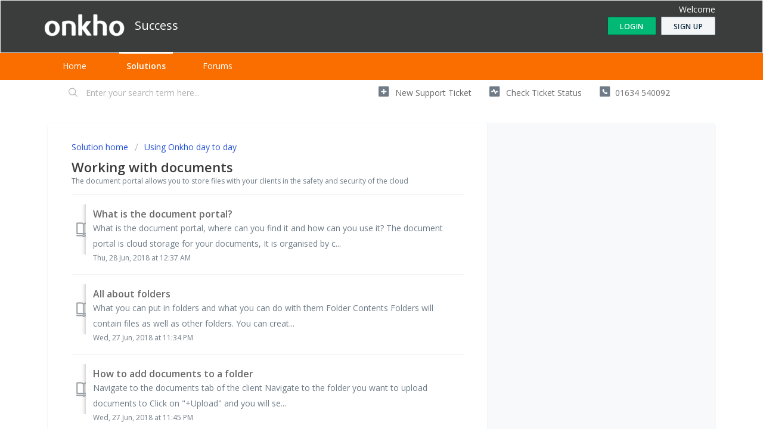

--- FILE ---
content_type: text/html; charset=utf-8
request_url: https://success.onkho.com/support/solutions/folders/35000206301
body_size: 7259
content:
<!DOCTYPE html>
       
        <!--[if lt IE 7]><html class="no-js ie6 dew-dsm-theme " lang="en" dir="ltr" data-date-format="non_us"><![endif]-->       
        <!--[if IE 7]><html class="no-js ie7 dew-dsm-theme " lang="en" dir="ltr" data-date-format="non_us"><![endif]-->       
        <!--[if IE 8]><html class="no-js ie8 dew-dsm-theme " lang="en" dir="ltr" data-date-format="non_us"><![endif]-->       
        <!--[if IE 9]><html class="no-js ie9 dew-dsm-theme " lang="en" dir="ltr" data-date-format="non_us"><![endif]-->       
        <!--[if IE 10]><html class="no-js ie10 dew-dsm-theme " lang="en" dir="ltr" data-date-format="non_us"><![endif]-->       
        <!--[if (gt IE 10)|!(IE)]><!--><html class="no-js  dew-dsm-theme " lang="en" dir="ltr" data-date-format="non_us"><!--<![endif]-->
	<head>
		
		<!-- Title for the page -->
<title> Working with documents :  Success </title>

<!-- Meta information -->

      <meta charset="utf-8" />
      <meta http-equiv="X-UA-Compatible" content="IE=edge,chrome=1" />
      <meta name="description" content= "The document portal allows you to store files with your clients in the safety and security of the cloud" />
      <meta name="author" content= "" />
       <meta property="og:title" content="Working with documents" />  <meta property="og:url" content="https://success.onkho.com/support/solutions/folders/35000206301" />  <meta property="og:image" content="https://s3.amazonaws.com/cdn.freshdesk.com/data/helpdesk/attachments/production/35003864650/logo/PGd8Mix-yKtKf6vLlqXXBZP4VzrLDN1PSA.png?X-Amz-Algorithm=AWS4-HMAC-SHA256&amp;amp;X-Amz-Credential=AKIAS6FNSMY2XLZULJPI%2F20251103%2Fus-east-1%2Fs3%2Faws4_request&amp;amp;X-Amz-Date=20251103T100943Z&amp;amp;X-Amz-Expires=604800&amp;amp;X-Amz-SignedHeaders=host&amp;amp;X-Amz-Signature=279ccc491ad928636e0d0514de5ae7d1fd28a0c5336de049bf1c77a0df0a0f5a" />  <meta property="og:site_name" content="Success" />  <meta property="og:type" content="article" />  <meta name="twitter:title" content="Working with documents" />  <meta name="twitter:url" content="https://success.onkho.com/support/solutions/folders/35000206301" />  <meta name="twitter:image" content="https://s3.amazonaws.com/cdn.freshdesk.com/data/helpdesk/attachments/production/35003864650/logo/PGd8Mix-yKtKf6vLlqXXBZP4VzrLDN1PSA.png?X-Amz-Algorithm=AWS4-HMAC-SHA256&amp;amp;X-Amz-Credential=AKIAS6FNSMY2XLZULJPI%2F20251103%2Fus-east-1%2Fs3%2Faws4_request&amp;amp;X-Amz-Date=20251103T100943Z&amp;amp;X-Amz-Expires=604800&amp;amp;X-Amz-SignedHeaders=host&amp;amp;X-Amz-Signature=279ccc491ad928636e0d0514de5ae7d1fd28a0c5336de049bf1c77a0df0a0f5a" />  <meta name="twitter:card" content="summary" />  <link rel="canonical" href="https://success.onkho.com/support/solutions/folders/35000206301" /> 

<!-- Responsive setting -->
<link rel="apple-touch-icon" href="https://s3.amazonaws.com/cdn.freshdesk.com/data/helpdesk/attachments/production/35003888045/fav_icon/JX30TeLnuEI9llAW0XRSEmK1YMmNnCTaMA.png" />
        <link rel="apple-touch-icon" sizes="72x72" href="https://s3.amazonaws.com/cdn.freshdesk.com/data/helpdesk/attachments/production/35003888045/fav_icon/JX30TeLnuEI9llAW0XRSEmK1YMmNnCTaMA.png" />
        <link rel="apple-touch-icon" sizes="114x114" href="https://s3.amazonaws.com/cdn.freshdesk.com/data/helpdesk/attachments/production/35003888045/fav_icon/JX30TeLnuEI9llAW0XRSEmK1YMmNnCTaMA.png" />
        <link rel="apple-touch-icon" sizes="144x144" href="https://s3.amazonaws.com/cdn.freshdesk.com/data/helpdesk/attachments/production/35003888045/fav_icon/JX30TeLnuEI9llAW0XRSEmK1YMmNnCTaMA.png" />
        <meta name="viewport" content="width=device-width, initial-scale=1.0, maximum-scale=5.0, user-scalable=yes" /> 
		
		<!-- Adding meta tag for CSRF token -->
		<meta name="csrf-param" content="authenticity_token" />
<meta name="csrf-token" content="C3QNilWmtqYU7z5iL26Bn2TOZnOMKjmWceVXyUDOftEZmV1SvC+MhxyBnWOAlw90F6lNR2HOv7cVG2LlOIUrpQ==" />
		<!-- End meta tag for CSRF token -->
		
		<!-- Fav icon for portal -->
		<link rel='shortcut icon' href='https://s3.amazonaws.com/cdn.freshdesk.com/data/helpdesk/attachments/production/35003888045/fav_icon/JX30TeLnuEI9llAW0XRSEmK1YMmNnCTaMA.png' />

		<!-- Base stylesheet -->
 
		<link rel="stylesheet" media="print" href="https://assets2.freshdesk.com/assets/cdn/portal_print-6e04b27f27ab27faab81f917d275d593fa892ce13150854024baaf983b3f4326.css" />
	  		<link rel="stylesheet" media="screen" href="https://assets8.freshdesk.com/assets/cdn/falcon_portal_utils-f3f67169df4c7cbb49a5a6d9f44557a48e38aee5ed6f78487abcc1160bc4efb2.css" />	

		
		<!-- Theme stylesheet -->

		<link href="/support/theme.css?v=4&amp;d=1727327028" media="screen" rel="stylesheet" type="text/css">

		<!-- Google font url if present -->
		<link href='https://fonts.googleapis.com/css?family=Open+Sans:regular,italic,600,700,700italic' rel='stylesheet' type='text/css' nonce='mJyPqfR7DOwtZsTKYNL+rQ=='>

		<!-- Including default portal based script framework at the top -->
		<script src="https://assets9.freshdesk.com/assets/cdn/portal_head_v2-b873f36a258ffc836e695874a183e5433aa6aa793ff8b52b77d681bf1832b325.js"></script>
		<!-- Including syntexhighlighter for portal -->
		<script src="https://assets3.freshdesk.com/assets/cdn/prism-91c8a29d2ec44f2f2e584630f9393b33704926b9af798d4aef093ae3f5f96eb8.js"></script>

		

		<!-- Access portal settings information via javascript -->
		 <script type="text/javascript">     var portal = {"language":"en","name":" Success","contact_info":"","current_page_name":"article_list","current_tab":"solutions","vault_service":{"url":"https://vault-service.freshworks.com/data","max_try":2,"product_name":"fd"},"current_account_id":744434,"preferences":{"bg_color":"#ffffff","header_color":"#3b3c3c","help_center_color":"#dddddd","footer_color":"#3b3c3c","tab_color":"#fa6e00","tab_hover_color":"#ffffff","btn_background":"#f3f5f7","btn_primary_background":"#02b875","baseFont":"Open Sans","textColor":"#183247","headingsFont":"Open Sans","headingsColor":"#3b3b3b","linkColor":"#6c6a6a","linkColorHover":"#fa6e00","inputFocusRingColor":"#fa6e00","nonResponsive":false},"image_placeholders":{"spacer":"https://assets8.freshdesk.com/assets/misc/spacer.gif","profile_thumb":"https://assets10.freshdesk.com/assets/misc/profile_blank_thumb-4a7b26415585aebbd79863bd5497100b1ea52bab8df8db7a1aecae4da879fd96.jpg","profile_medium":"https://assets1.freshdesk.com/assets/misc/profile_blank_medium-1dfbfbae68bb67de0258044a99f62e94144f1cc34efeea73e3fb85fe51bc1a2c.jpg"},"falcon_portal_theme":false};     var attachment_size = 20;     var blocked_extensions = "";     var allowed_extensions = "";     var store = {
        user: {},
        ticket: {},
        portalLaunchParty: {
          ticketFragmentsEnabled: false,
        }}; </script> 


			    <script src="https://wchat.freshchat.com/js/widget.js" nonce="mJyPqfR7DOwtZsTKYNL+rQ=="></script>

	</head>
	<body>
            	
		
		
		
	<header class="banner">
		<div class="banner-wrapper page">
			<div class="banner-title">
				<a href="https://app.onkho.com"class='portal-logo'><span class="portal-img"><i></i>
                    <img src='https://s3.amazonaws.com/cdn.freshdesk.com/data/helpdesk/attachments/production/35003864650/logo/PGd8Mix-yKtKf6vLlqXXBZP4VzrLDN1PSA.png' alt="Logo"
                        onerror="default_image_error(this)" data-type="logo" />
                 </span></a>
				<h1 class="ellipsis heading"> Success</h1>
			</div>
			<nav class="banner-nav">
				 <div class="welcome">Welcome <b></b> </div>  <b><a href="/support/login"><b>Login</b></a></b> &nbsp;<b><a href="/support/signup"><b>Sign up</b></a></b>
			</nav>
		</div>
	</header>
	<nav class="page-tabs">
		<div class="page no-padding no-header-tabs">
			
				<a data-toggle-dom="#header-tabs" href="#" data-animated="true" class="mobile-icon-nav-menu show-in-mobile"></a>
				<div class="nav-link" id="header-tabs">
					
						
							<a href="/support/home" class="">Home</a>
						
					
						
							<a href="/support/solutions" class="active">Solutions</a>
						
					
						
							<a href="/support/discussions" class="">Forums</a>
						
					
				</div>
			
		</div>
	</nav>

<!-- Search and page links for the page -->

	<section class="help-center-sc rounded-6">
		<div class="page no-padding">
		<div class="hc-search">
			<div class="hc-search-c">
				<form class="hc-search-form print--remove" autocomplete="off" action="/support/search/solutions" id="hc-search-form" data-csrf-ignore="true">
	<div class="hc-search-input">
	<label for="support-search-input" class="hide">Enter your search term here...</label>
		<input placeholder="Enter your search term here..." type="text"
			name="term" class="special" value=""
            rel="page-search" data-max-matches="10" id="support-search-input">
	</div>
	<div class="hc-search-button">
		<button class="btn btn-primary" aria-label="Search" type="submit" autocomplete="off">
			<i class="mobile-icon-search hide-tablet"></i>
			<span class="hide-in-mobile">
				Search
			</span>
		</button>
	</div>
</form>
			</div>
		</div>
		<div class="hc-nav  nav-with-contact ">
			 <nav>   <div>
              <a href="/support/tickets/new" class="mobile-icon-nav-newticket new-ticket ellipsis" title="New support ticket">
                <span> New support ticket </span>
              </a>
            </div>   <div>
              <a href="/support/tickets" class="mobile-icon-nav-status check-status ellipsis" title="Check ticket status">
                <span>Check ticket status</span>
              </a>
            </div>   <div> <a href="tel:01634 540092" class="mobile-icon-nav-contact contact-info ellipsis">
            <span dir='ltr'>01634 540092</span>
           </a> </div>  </nav>
		</div>
		</div>
	</section>



<div class="page">
	
	
	<!-- Search and page links for the page -->
	

	<!-- Notification Messages -->
	 <div class="alert alert-with-close notice hide" id="noticeajax"></div> 

	
	<div class="c-wrapper">		
		<section class="main content rounded-6 min-height-on-desktop fc-folder-show" id="folder-show-35000206301">
	<div class="breadcrumb">
		<a href="/support/solutions"> Solution home </a>
		<a href="/support/solutions/35000100248">Using Onkho day to day</a>
	</div>
	<h2 class="heading">Working with documents</h2>
	<p class="info-text">The document portal allows you to store files with your clients in the safety and security of the cloud</p>
	
				
			<section class="article-list c-list">
				
					<div class="c-row c-article-row">
					    <i class="icon-article-table-row"></i>
						<div class="ellipsis article-title"> 
							<a href="/support/solutions/articles/35000082339-what-is-the-document-portal-" class="c-link">What is the document portal?</a>
						</div>
						
						  <div class="description-text">
							 What is the document portal, where can you find it and how can you use it?     The document portal is cloud storage for your documents, It is organised by c...
						  </div>
						
						<div class="help-text">Thu, 28 Jun, 2018 at 12:37 AM</div>
					</div>
				
					<div class="c-row c-article-row">
					    <i class="icon-article-table-row"></i>
						<div class="ellipsis article-title"> 
							<a href="/support/solutions/articles/35000082320-all-about-folders" class="c-link">All about folders</a>
						</div>
						
						  <div class="description-text">
							 What you can put in folders and what you can do with them             Folder Contents     Folders will contain files as well as other folders. You can creat...
						  </div>
						
						<div class="help-text">Wed, 27 Jun, 2018 at 11:34 PM</div>
					</div>
				
					<div class="c-row c-article-row">
					    <i class="icon-article-table-row"></i>
						<div class="ellipsis article-title"> 
							<a href="/support/solutions/articles/35000082029-how-to-add-documents-to-a-folder" class="c-link">How to add documents to a folder</a>
						</div>
						
						  <div class="description-text">
							 Navigate to the documents tab of the client     Navigate to the folder you want to upload documents to          Click on &quot;+Upload&quot; and you will se...
						  </div>
						
						<div class="help-text">Wed, 27 Jun, 2018 at 11:45 PM</div>
					</div>
				
					<div class="c-row c-article-row">
					    <i class="icon-article-table-row"></i>
						<div class="ellipsis article-title"> 
							<a href="/support/solutions/articles/35000082333-how-to-create-a-folder" class="c-link">How to create a folder</a>
						</div>
						
						  <div class="description-text">
							 Navigate to the client you want to create a folder for     Navigate to the folder you want to create the folder in (folders can contain folders)     Click o...
						  </div>
						
						<div class="help-text">Thu, 28 Jun, 2018 at 12:14 AM</div>
					</div>
				
					<div class="c-row c-article-row">
					    <i class="icon-article-table-row"></i>
						<div class="ellipsis article-title"> 
							<a href="/support/solutions/articles/35000082335-how-to-delete-a-folder" class="c-link">How to delete a folder</a>
						</div>
						
						  <div class="description-text">
							 Navigate to the folder that contains the folder you want to delete     Click on the ellipsis &quot;...&quot;          Click on &quot;Delete&quot; 
						  </div>
						
						<div class="help-text">Thu, 28 Jun, 2018 at 12:20 AM</div>
					</div>
				
					<div class="c-row c-article-row">
					    <i class="icon-article-table-row"></i>
						<div class="ellipsis article-title"> 
							<a href="/support/solutions/articles/35000082336-how-to-rename-a-folder" class="c-link">How to rename a folder</a>
						</div>
						
						  <div class="description-text">
							 Navigate to the folder that contains the folder you want to rename     Click on the ellipsis &quot;...&quot;          Click on &quot;Rename&quot; 
						  </div>
						
						<div class="help-text">Thu, 28 Jun, 2018 at 12:23 AM</div>
					</div>
				
					<div class="c-row c-article-row">
					    <i class="icon-article-table-row"></i>
						<div class="ellipsis article-title"> 
							<a href="/support/solutions/articles/35000082340-how-to-download-everything-for-a-client" class="c-link">How to download everything for a client</a>
						</div>
						
						  <div class="description-text">
							 Navigate to the document portal of the client you&#39;re interested in.     Make sure you&#39;re in the Home folder.     Click &quot;Select All&quot; - this...
						  </div>
						
						<div class="help-text">Thu, 28 Jun, 2018 at 12:49 AM</div>
					</div>
				
					<div class="c-row c-article-row">
					    <i class="icon-article-table-row"></i>
						<div class="ellipsis article-title"> 
							<a href="/support/solutions/articles/35000082338-how-to-download-a-folder-and-all-of-its-contents" class="c-link">How to download a folder and all of its contents</a>
						</div>
						
						  <div class="description-text">
							 Navigate to the folder that contains the folder you want to download     Click on the ellipsis &quot;...&quot;       Click on &quot;Download&quot;     The f...
						  </div>
						
						<div class="help-text">Thu, 28 Jun, 2018 at 12:26 AM</div>
					</div>
				
					<div class="c-row c-article-row">
					    <i class="icon-article-table-row"></i>
						<div class="ellipsis article-title"> 
							<a href="/support/solutions/articles/35000082334-how-to-rename-a-document" class="c-link">How to rename a document</a>
						</div>
						
						  <div class="description-text">
							 Navigate to the file you want to rename     Click on the ellipsis &quot;...&quot;       Click on &quot;Rename&quot;     You will see a pop-up:       Enter y...
						  </div>
						
						<div class="help-text">Thu, 28 Jun, 2018 at 12:52 AM</div>
					</div>
				
					<div class="c-row c-article-row">
					    <i class="icon-article-table-row"></i>
						<div class="ellipsis article-title"> 
							<a href="/support/solutions/articles/35000082341-how-to-delete-a-document" class="c-link">How to delete a document</a>
						</div>
						
						  <div class="description-text">
							 Navigate to the file you want to delete.     Click on the ellipsis &quot;...&quot;          Click on &quot;Delete&quot;    
						  </div>
						
						<div class="help-text">Thu, 28 Jun, 2018 at 12:47 AM</div>
					</div>
				
			</section>
			
		
	
</section>
	</div>
	

	

</div>

	<footer class="footer rounded-6">
		<nav class="footer-links page no-padding">
			
					
						<a href="/support/home" class="">Home</a>
					
						<a href="/support/solutions" class="active">Solutions</a>
					
						<a href="/support/discussions" class="">Forums</a>
					
			
			
			
		</nav>
	</footer>
	




			<script src="https://assets10.freshdesk.com/assets/cdn/portal_bottom-0e740a84a13cc5fb313129410fdab765c7c5a4829173f53b0a3d735feea65a9a.js"></script>

		<script src="https://assets3.freshdesk.com/assets/cdn/redactor-0988b38ec0a6d11666991320306d4471a0ff22c69c722826a7aa50464c5a0f20.js"></script> 
		<script src="https://assets9.freshdesk.com/assets/cdn/lang/en-4a75f878b88f0e355c2d9c4c8856e16e0e8e74807c9787aaba7ef13f18c8d691.js"></script>
		<!-- for i18n-js translations -->
  		<script src="https://assets9.freshdesk.com/assets/cdn/i18n/portal/en-1dc2b34386a44e8484e0de99e4e646e0c44b208e0a5e0ed686f009a3537945f9.js"></script>
		<!-- Including default portal based script at the bottom -->
		<script nonce="mJyPqfR7DOwtZsTKYNL+rQ==">
//<![CDATA[
	
	jQuery(document).ready(function() {
					
		// Setting the locale for moment js
		moment.lang('en');

		var validation_meassages = {"required":"This field is required.","remote":"Please fix this field.","email":"Please enter a valid email address.","url":"Please enter a valid URL.","date":"Please enter a valid date.","dateISO":"Please enter a valid date ( ISO ).","number":"Please enter a valid number.","digits":"Please enter only digits.","creditcard":"Please enter a valid credit card number.","equalTo":"Please enter the same value again.","two_decimal_place_warning":"Value cannot have more than 2 decimal digits","select2_minimum_limit":"Please type %{char_count} or more letters","select2_maximum_limit":"You can only select %{limit} %{container}","maxlength":"Please enter no more than {0} characters.","minlength":"Please enter at least {0} characters.","rangelength":"Please enter a value between {0} and {1} characters long.","range":"Please enter a value between {0} and {1}.","max":"Please enter a value less than or equal to {0}.","min":"Please enter a value greater than or equal to {0}.","select2_maximum_limit_jq":"You can only select {0} {1}","facebook_limit_exceed":"Your Facebook reply was over 8000 characters. You'll have to be more clever.","messenger_limit_exceeded":"Oops! You have exceeded Messenger Platform's character limit. Please modify your response.","not_equal_to":"This element should not be equal to","email_address_invalid":"One or more email addresses are invalid.","twitter_limit_exceed":"Oops! You have exceeded Twitter's character limit. You'll have to modify your response.","password_does_not_match":"The passwords don't match. Please try again.","valid_hours":"Please enter a valid hours.","reply_limit_exceed":"Your reply was over 2000 characters. You'll have to be more clever.","url_format":"Invalid URL format","url_without_slash":"Please enter a valid URL without '/'","link_back_url":"Please enter a valid linkback URL","requester_validation":"Please enter a valid requester details or <a href=\"#\" id=\"add_requester_btn_proxy\">add new requester.</a>","agent_validation":"Please enter valid agent details","email_or_phone":"Please enter a Email or Phone Number","upload_mb_limit":"Upload exceeds the available 15MB limit","invalid_image":"Invalid image format","atleast_one_role":"At least one role is required for the agent","invalid_time":"Invalid time.","remote_fail":"Remote validation failed","trim_spaces":"Auto trim of leading & trailing whitespace","hex_color_invalid":"Please enter a valid hex color value.","name_duplication":"The name already exists.","invalid_value":"Invalid value","invalid_regex":"Invalid Regular Expression","same_folder":"Cannot move to the same folder.","maxlength_255":"Please enter less than 255 characters","decimal_digit_valid":"Value cannot have more than 2 decimal digits","atleast_one_field":"Please fill at least {0} of these fields.","atleast_one_portal":"Select atleast one portal.","custom_header":"Please type custom header in the format -  header : value","same_password":"Should be same as Password","select2_no_match":"No matching %{container} found","integration_no_match":"no matching data...","time":"Please enter a valid time","valid_contact":"Please add a valid contact","field_invalid":"This field is invalid","select_atleast_one":"Select at least one option."}	

		jQuery.extend(jQuery.validator.messages, validation_meassages );


		jQuery(".call_duration").each(function () {
			var format,time;
			if (jQuery(this).data("time") === undefined) { return; }
			if(jQuery(this).hasClass('freshcaller')){ return; }
			time = jQuery(this).data("time");
			if (time>=3600) {
			 format = "hh:mm:ss";
			} else {
				format = "mm:ss";
			}
			jQuery(this).html(time.toTime(format));
		});
	});

	// Shortcuts variables
	var Shortcuts = {"global":{"help":"?","save":"mod+return","cancel":"esc","search":"/","status_dialog":"mod+alt+return","save_cuctomization":"mod+shift+s"},"app_nav":{"dashboard":"g d","tickets":"g t","social":"g e","solutions":"g s","forums":"g f","customers":"g c","reports":"g r","admin":"g a","ticket_new":"g n","compose_email":"g m"},"pagination":{"previous":"alt+left","next":"alt+right","alt_previous":"j","alt_next":"k"},"ticket_list":{"ticket_show":"return","select":"x","select_all":"shift+x","search_view":"v","show_description":"space","unwatch":"w","delete":"#","pickup":"@","spam":"!","close":"~","silent_close":"alt+shift+`","undo":"z","reply":"r","forward":"f","add_note":"n","scenario":"s"},"ticket_detail":{"toggle_watcher":"w","reply":"r","forward":"f","add_note":"n","close":"~","silent_close":"alt+shift+`","add_time":"m","spam":"!","delete":"#","show_activities_toggle":"}","properties":"p","expand":"]","undo":"z","select_watcher":"shift+w","go_to_next":["j","down"],"go_to_previous":["k","up"],"scenario":"s","pickup":"@","collaboration":"d"},"social_stream":{"search":"s","go_to_next":["j","down"],"go_to_previous":["k","up"],"open_stream":["space","return"],"close":"esc","reply":"r","retweet":"shift+r"},"portal_customizations":{"preview":"mod+shift+p"},"discussions":{"toggle_following":"w","add_follower":"shift+w","reply_topic":"r"}};
	
	// Date formats
	var DATE_FORMATS = {"non_us":{"moment_date_with_week":"ddd, D MMM, YYYY","datepicker":"d M, yy","datepicker_escaped":"d M yy","datepicker_full_date":"D, d M, yy","mediumDate":"d MMM, yyyy"},"us":{"moment_date_with_week":"ddd, MMM D, YYYY","datepicker":"M d, yy","datepicker_escaped":"M d yy","datepicker_full_date":"D, M d, yy","mediumDate":"MMM d, yyyy"}};

	var lang = { 
		loadingText: "Please Wait...",
		viewAllTickets: "View all tickets"
	};


//]]>
</script> 

		

		
		<script type="text/javascript">
     		I18n.defaultLocale = "en";
     		I18n.locale = "en";
		</script>
			  <script nonce="mJyPqfR7DOwtZsTKYNL+rQ==">
//<![CDATA[

    jQuery(document).ready(function() {
      window.fcWidget.init({
        token: "bfff2d1f-e7ef-441b-9774-90d0c80a841b",
        host: "https://wchat.freshchat.com",
        cspNonce: "mJyPqfR7DOwtZsTKYNL+rQ==",
      });    
    });

//]]>
</script>
    	


		<!-- Include dynamic input field script for signup and profile pages (Mint theme) -->
	</body>
</html>
